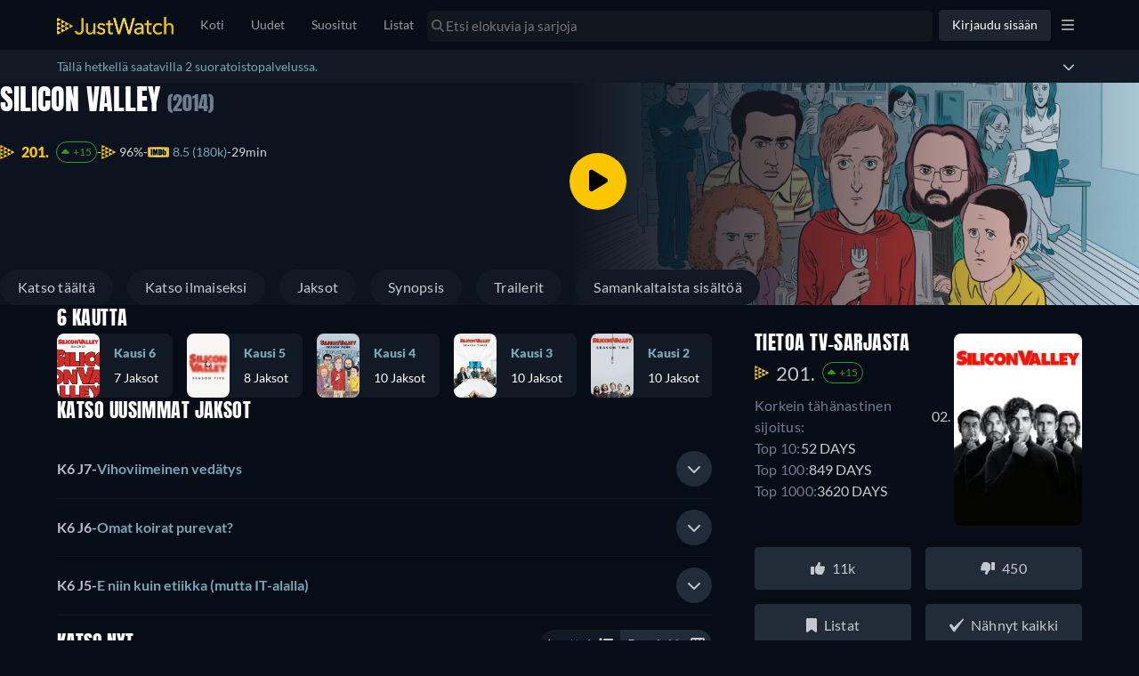

--- FILE ---
content_type: text/javascript
request_url: https://www.justwatch.com/appassets/js/1769770767038_chunk-2d21061a.8cd84740.js
body_size: -45
content:
(window.webpackJsonp=window.webpackJsonp||[]).push([["chunk-2d21061a"],{b83a:function(e,t,c){"use strict";c.r(t),c.d(t,"getClientLinks",(function(){return r})),c.d(t,"getServerLinks",(function(){return s}));var n=c("575c");const s=async({store:e,headers:t})=>{const c=[Object(n.f)(e),Object(n.b)(e),Object(n.c)(e),Object(n.d)(t)];return c.push(Object(n.e)()),c},r=async({store:e,headers:t})=>{const c=[Object(n.f)(e),Object(n.b)(e),Object(n.c)(e),Object(n.e)()];return t&&c.unshift(Object(n.d)(t)),c}}}]);
//# sourceMappingURL=1769770767038_chunk-2d21061a.8cd84740.js.map

--- FILE ---
content_type: text/javascript
request_url: https://www.justwatch.com/appassets/js/1769770767038_chunk-25b337fe.33c63a47.js
body_size: 13335
content:
(window.webpackJsonp=window.webpackJsonp||[]).push([["chunk-25b337fe","chunk-e86c4394"],{"000c":function(e,t,a){"use strict";a.d(t,"a",(function(){return l}));var o=a("17f0");function l({affiliationShortId:e,variant:t,country:a,placement:l,providerShortName:n,deviceType:i}){const r="control"===t?"ct":t.replace("variant_","v"),s=(d=i)&&"unknown"!==d?"mobile"===d?"mob":"web":null;var d;const c=["exp",e,r,a.toLowerCase(),l,s].filter(Boolean).join("-");if(!["prv","amp"].includes(n||""))return c;const u=Object(o.d)(a);return u?`${c}-${u}`:c}},"03fc":function(e,t,a){(t=a("24fb")(!1)).push([e.i,".jw-scoring-listing{display:flex;align-items:center;justify-content:flex-start;gap:10px}.jw-scoring-listing__rating img{width:16px;margin-inline-end:3px;vertical-align:sub}.jw-scoring-listing__rating img.is-imdb{width:24px}.jw-scoring-listing__rating--group{display:flex;align-items:center;gap:4px}.jw-scoring-listing__rating--link{color:#78a6b8;cursor:pointer}.jw-scoring-listing__rating--no-link{color:inherit!important;pointer-events:none}.jw-scoring-listing__rating a{display:inline-flex;align-items:center}.jw-scoring-listing__rating a img{margin-inline-end:6px}.jw-scoring-listing.poster-details{display:grid;grid-template-columns:1fr 1fr;grid-template-rows:auto auto;margin:auto}.jw-scoring-listing.poster-details .jw-scoring-listing__rating:first-child{grid-column:span 2}@media(max-width:380px){.jw-scoring-listing__rating{font-size:13px}.jw-scoring-listing__rating--img{margin-inline-end:1px}}.nowrap{white-space:nowrap}",""]),e.exports=t},"31ea":function(e,t,a){var o=a("a4b6");o.__esModule&&(o=o.default),"string"==typeof o&&(o=[[e.i,o,""]]),o.locals&&(e.exports=o.locals);(0,a("499e").default)("5682d3a2",o,!0,{sourceMap:!1,shadowMode:!1})},"375a":function(e,t,a){"use strict";a.d(t,"a",(function(){return C})),a.d(t,"b",(function(){return P}));var o=a("3546"),l=a("eb87"),n=a("3ff7"),i=a("9c11"),r=a("18e5"),s=a("3654"),d=a("2b0e"),c=a("76f1"),u=a("4cb3"),p=a("4ba1"),f=a("6694"),v=a("ed4f"),b=a("1a09"),m=a("f382"),g=a("f65f"),_=a("80c8"),h=a("1ffe"),x=a("713d"),w=a("17f0");const y=Object.fromEntries(Object.entries({20:["US","CA"],21:["DE","AT","FR","CH","NL","ES","GB","IT"],22:["AU","JP"]}).flatMap(([e,t])=>t.map(t=>[t,e])));function j(e="ti",t){const a=function(e){var t;return null!==(t=y[e])&&void 0!==t?t:null}(t);return["amazon",t.toLowerCase(),"qtv",e,a].filter(Boolean).join("-")}var O=a("76d8"),T=a("68e6");function C({shortName:e,titlesShownCount:t,sourceTitle:a,additionalContexts:u=[],placement:y="TitlePage",seasonNumber:C=null,episodeNumber:S=null,titleCount:I=8,swiperIndex:$,providerFilter:q}){const A=Object(T.c)(),{country:E}=Object(i.f)(),{xServeTrack:V}=Object(i.a)(),{placement:R}=Object(l.c)("qtv"),{getQTVCompositionId:B}=P(),{setATVPlacementExpTags:N}=Object(O.a)(),M=Object(d.computed)(()=>Object(s.toValue)(e)),F=Object(d.computed)(()=>Object(s.toValue)(C)),U=Object(d.computed)(()=>Object(s.toValue)(S)),{promotionOffer:D}=Object(h.b)({title:a,offers:()=>[],hardcodedShortName:e}),z=Object(d.computed)(()=>{const e=Object(s.toValue)(a);return"Season"===e.__typename?e.show:e}),W=Object(d.computed)(()=>{var e;return null!==(e=Object(s.toValue)(u))&&void 0!==e?e:[]}),{qtvTitles:G,loading:L,isQTVEmpty:H,similarityScores:Q}=function({title:e,shortName:t,titleCount:a,providerFilter:o}){const l=Object(d.computed)(()=>{const t=Object(s.toValue)(e);return"Season"===t.__typename?t.show.id:t.id}),r=Object(d.computed)(()=>Object(s.toValue)(t)),u=Object(d.computed)(()=>{var e;return null!==(e=Object(s.toValue)(o))&&void 0!==e?e:{}}),{similarTitles:b,similarityScores:m,loading:g}=Object(n.a)({titleId:l,filters:()=>({imdbScore:{min:7.5},packages:[r.value],...u.value}),offerFilters:()=>({packages:[r.value]}),includeOffers:!0,first:a,minTitles:a}),_=Object(d.computed)(()=>!g.value&&b.value.length<a),{popularTitles:h,loading:x}=function({shortName:e,first:t,enabled:a,providerFilter:o}){const{country:l,language:n}=Object(i.f)(),{result:r,loading:u,onError:b}=Object(p.c)(f.c,()=>({country:l.value,popularTitlesSortBy:c.t.Popular_7Days,first:Object(s.toValue)(t),popularTitlesFilter:{packages:[Object(s.toValue)(e)],imdbScore:{min:8},...Object(s.toValue)(o)},language:n.value,offerFilters:{packages:[Object(s.toValue)(e)],preAffiliate:!0}}),()=>({enabled:Object(s.toValue)(a),errorPolicy:"all"})),m=Object(d.computed)(()=>{var e,t;return null!==(e=null===(t=r.value)||void 0===t||null===(t=t.popularTitles)||void 0===t||null===(t=t.edges)||void 0===t?void 0:t.map(({node:e})=>e))&&void 0!==e?e:[]});return b(a=>{Object(v.captureMessageForSentry)("[usePopularTitles - useQTV] Error fetching popular titles",{error:a,packages:[Object(s.toValue)(e)],first:Object(s.toValue)(t)},"error")}),{popularTitles:m,loading:u}}({shortName:t,first:a,enabled:_,providerFilter:u.value}),w=Object(d.computed)(()=>g.value||x.value),y=Object(d.computed)(()=>{if(w.value)return[];return(_.value?h.value:b.value).filter(e=>{var t,a;return(null!==(t=null===(a=e.offers)||void 0===a?void 0:a.length)&&void 0!==t?t:0)>0}).sort((e,t)=>{var a,o;return(null!==(a=t.content.scoring.imdbScore)&&void 0!==a?a:0)-(null!==(o=e.content.scoring.imdbScore)&&void 0!==o?o:0)})}),j=Object(d.computed)(()=>0===y.value.length),O=Object(d.computed)(()=>_.value?{}:m.value);return{qtvTitles:y,loading:w,isQTVEmpty:j,similarityScores:O}}({title:a,shortName:e,titleCount:I,providerFilter:q}),J=Object(d.computed)(()=>o.d.FREE.includes(M.value)),Y=Object(d.computed)(()=>{var e;const t=J.value?D.value:null===(e=G.value[0])||void 0===e?void 0:e.offers[0];return{qtvTitleUrls:G.value.map(e=>new _.b(e.offers[0])),ctaUrl:new _.b(t)}}),X=Object(d.computed)(()=>Y.value.qtvTitleUrls.map((e,t)=>e.apply(e=>function(e,t){var a;const o=null!==(a=Q.value[t.id])&&void 0!==a?a:null;return e.apply(Z).addContexts(be(t)).addContexts(ve(fe(t.id),o)).setTitleSourceId(t.id).updateContext("ClickoutContextGraphql","clickoutType","qtv")}(e,G.value[t])).apply(e=>function({url:e,qtvTitle:t,shortName:a,country:o,getCompositionId:l}){if("atp"===a&&e.set("uct_ctag",l(t.id)),["amp","prv"].includes(a)){if(!w.f.includes(o)){const t=j("ti",o);e.set("uct_ctag",t)}e.set("r",e.get("r").replace("app.primevideo.com","www.primevideo.com"))}return e}({url:e,qtvTitle:G.value[t],shortName:M.value,country:E.value,getCompositionId:fe})).apply(N))),K=Object(d.computed)(()=>Y.value.ctaUrl.apply(ee).apply(e=>function({url:e,shortName:t,country:a,compositionId:o}){if("atp"===t)return e.set("uct_ctag",o);if(["amp","prv"].includes(t)){if(!w.f.includes(a)){const t=j("ft",a);e.set("uct_ctag",t)}return e.set("r",e.get("r").replace("app.primevideo.com","www.primevideo.com"))}return e}({url:e,shortName:M.value,country:E.value,compositionId:re.value}).apply(N)));function Z(e){return e.addContexts(oe.value).addContexts(W.value).setForTracking("offerLocation",x.d.FREE_TRIAL).set("uct_country",E.value).updateContext("ClickoutContextGraphql","placement",R).updateContext("ClickoutContextGraphql","swiperIndex",Object(s.toValue)($)).setCanary(V.value).setAdIds(A.value)}function ee(e){return e.apply(Z).addContexts(ve(re.value)).updateContext("ClickoutContextGraphql","clickoutType","qtv_cta").addContexts(ie.value)}const te=Object(d.ref)(new Set),ae=Object(d.ref)([]),oe=Object(d.computed)(()=>{const{sortedIds:e,indexOffset:t}=k(G.value,ae.value);return new r.SnowplowImpressionContext(ae.value.length,t,e)}),le=Object(d.computed)(()=>{const e=Object.values(Q.value);return 0===e.length?{min:null,max:null,avg:null}:{min:Math.min(...e),max:Math.max(...e),avg:e.reduce((e,t)=>e+t,0)/e.length}}),ne=Object(d.computed)(()=>ve(re.value)),ie=Object(d.computed)(()=>J.value?new r.SnowplowTitleContextGraphql(z.value.objectId,z.value.objectType,F.value,U.value):be(G.value[0])),re=Object(d.computed)(()=>{const{sortedIds:e}=k(G.value,ae.value);return fe(function(e){let t=function(e){let t=0;for(let a=0;a<e.length;a++)t=(t<<5)-t+e.charCodeAt(a),t|=0;return Math.abs(t).toString(36)}(e.join("-"));t.length<6?t=t.padEnd(6,"0"):t.length>6&&(t=t.slice(0,6));return t}(e))}),se=Object(d.computed)(()=>({additionalContexts:()=>[ne.value],additionalProperties:()=>({value:Math.min(Object(s.toValue)(t),G.value.length)}),preventDuplicateAdditionalContext:!0})),{onIntersection:de}=Object(b.c)({category:"recommender_feature",toContext:be,...se.value}),ce=Object(d.computed)(()=>se.value.additionalContexts().concat(W.value)),{onIntersection:ue}=Object(m.b)({additionalContexts:ce.value,additionalProperties:se.value.additionalProperties,groupId:"qtv"}),{onIntersection:pe}=Object(m.b)({additionalContexts:ce.value,additionalProperties:se.value.additionalProperties,groupId:"qtv_cta"});function fe(e){var t;const a=null!==(t=z.value.id)&&void 0!==t?t:"nsid",l="TitlePage"===y?null:o.a[y],n=function(e){return["amp","prv"].includes(e)?"pv":"atp"===e?"qb":e}(M.value);return B(n,a,e,l)}function ve(e=null,t=null){return g.TrackingHelper.getRecommenderContext("quality_tv",z.value.id,F.value,null,e,le.value.min,le.value.max,le.value.avg,t)}function be(e){const t=G.value.findIndex(t=>t.id===e.id),a=t>-1?t+1:void 0;return new r.SnowplowTitleContextGraphql(e.objectId,e.objectType,void 0,null,void 0,a)}return{qtvTitles:G,loading:L,isQTVEmpty:H,onVisibilityChanged:function(e,t,a){!function(e,t){const a=te.value.has(t);if(e===a)return;e&&!a&&te.value.add(t);!e&&a&&te.value.delete(t);ae.value=Array.from(te.value)}(a,e.id),a&&setTimeout(()=>{de(e,a),ue(X.value[t],a,[be(e)])},200)},onCTAVisibilityChanged:function(e){setTimeout(()=>{pe(K.value,e,[ie.value])},200)},ctaClickoutUrl:K,clickoutUrls:X}}function P(){const{deviceOs:e,deviceType:t}=Object(u.a)(),a=Object(d.computed)(()=>["ios","macos"].includes(e.value)?"os":"android"===e.value?"and":"ot"),o=Object(d.computed)(()=>"mobile"===t.value?"mo":"cm"),l=Object(d.computed)(()=>`${o.value}-${a.value}`);return{getQTVCompositionId:function(e,t,a,o){return[e,t,a,l.value,o].filter(Boolean).join("-")},deviceParam:l}}function k(e,t){const a=t.slice().sort((t,a)=>e.findIndex(e=>e.id===t)-e.findIndex(e=>e.id===a)),o=t.length>0?e.findIndex(e=>e.id===a[0]):0;return{sortedIds:a,indexOffset:o}}},"3ff7":function(e,t,a){"use strict";a.d(t,"a",(function(){return d}));var o=a("2b0e"),l=a("3654"),n=a("9c11"),i=a("4ba1"),r=a("ed4f"),s=a("c18c");function d(e){const{country:t,language:a}=Object(n.f)(),{isPremium:d}=Object(n.r)(),{titleId:c,filters:u={},minTitles:p=1,includeOffers:f=!1,isUpcoming:v=!1,first:b=8,offerFilters:m={}}=e,g=Object(o.computed)(()=>({language:a.value,country:t.value,filters:{excludeIrrelevantTitles:d.value,...Object(l.toValue)(u)},offerFilters:{...Object(l.toValue)(m),preAffiliate:!0}})),_=Object(o.computed)(()=>({...g.value,includeOffers:Object(l.toValue)(f),titleId:Object(l.toValue)(c),first:Object(l.toValue)(b)})),h=Object(o.computed)(()=>({...g.value,filters:{excludeIrrelevantTitles:d.value,...Object(l.toValue)(u)}})),x={errorPolicy:"all"};const{onError:w,result:y,loading:j}=function(e){return e?Object(i.c)(s.b,h,x):Object(i.c)(s.a,_,x)}(Object(l.toValue)(v));w(e=>Object(r.captureMessageForSentry)("[GraphQL Get Similar Titles Data]:",{error:e,where:"Component: useSimilarTitles"},"error"));const O=Object(o.computed)(()=>{var e,t,a;if(Object(l.toValue)(v))return[];const o=null===(e=y.value)||void 0===e?void 0:e.node;return o&&null!==(t=null===(a=o.similarTitlesV2.edges)||void 0===a?void 0:a.map(e=>e.node))&&void 0!==t?t:[]}),T=Object(o.computed)(()=>{var e,t;if(Object(l.toValue)(v))return{};const a=null===(e=y.value)||void 0===e?void 0:e.node;if(!a)return{};const o={};return null===(t=a.similarTitlesV2.edges)||void 0===t||t.forEach(e=>{null!=e.similarityScore&&(o[e.node.id]=e.similarityScore)}),o}),C=Object(o.computed)(()=>{var e,t;return Object(l.toValue)(v)&&null!==(e=null===(t=y.value)||void 0===t||null===(t=t.newTitles.edges)||void 0===t?void 0:t.map(e=>e.node))&&void 0!==e?e:[]}),P=Object(o.computed)(()=>Object(l.toValue)(v)?C.value:O.value),k=Object(o.computed)(()=>{var e;return(null===(e=P.value)||void 0===e?void 0:e.length)<Object(l.toValue)(p)});return{similarTitles:P,similarityScores:T,isEmpty:k,loading:j}}},"4f19":function(e,t,a){"use strict";a("7753")},6694:function(e,t,a){"use strict";a.d(t,"b",(function(){return r})),a.d(t,"a",(function(){return s})),a.d(t,"c",(function(){return d}));var o=a("5184"),l=a("62ad1");const n=o.a`
	fragment PopularTitleGraphql on MovieOrShow {
		__typename
		id
		objectId
		objectType
		content(country: $country, language: $language) {
			title
			fullPath
			originalReleaseYear
			shortDescription
			interactions {
				likelistAdditions
				dislikelistAdditions
			}
			scoring {
				imdbVotes
				imdbScore
				tmdbPopularity
				tmdbScore
				tomatoMeter
				certifiedFresh
				jwRating
			}
			interactions {
				votesNumber
			}
			dailymotionClips: clips(providers: [DAILYMOTION]) {
				sourceUrl
				externalId
				provider
				streamUrl
			}
			posterUrl(profile: $profile, format: $format)
			... on MovieOrShowOrSeasonContent {
				backdrops(profile: $backdropProfile, format: $format) {
					backdropUrl
				}
			}
			isReleased
			credits(role: $creditsRole) {
				name
				personId
			}
			runtime
			genres {
				translation(language: $language)
				shortName
			}
		}
		likelistEntry {
			createdAt
		}
		dislikelistEntry {
			createdAt
		}
		watchlistEntryV2 {
			createdAt
		}
		customlistEntries {
			createdAt
		}
		freeOffersCount: offerCount(country: $country, platform: WEB, filter: { monetizationTypes: [FREE, ADS] })
		watchNowOffer(country: $country, platform: WEB, filter: $watchNowFilter) {
			...WatchNowOffer
		}
		... on Movie {
			seenlistEntry {
				createdAt
			}
		}
		... on Show {
			tvShowTrackingEntry {
				createdAt
			}
			seenState(country: $country) {
				seenEpisodeCount
				progress
			}
		}
	}
	${l.b}
`;var i=a("5027");const r=o.a`
	query GetPopularTitles(
		$backdropProfile: BackdropProfile
		$country: Country!
		$first: Int! = 70
		$format: ImageFormat
		$language: Language!
		$after: String
		$popularTitlesFilter: TitleFilter
		$popularTitlesSortBy: PopularTitlesSorting! = POPULAR
		$profile: PosterProfile
		$sortRandomSeed: Int! = 0
		$watchNowFilter: WatchNowOfferFilter!
		$offset: Int = 0
		$creditsRole: CreditRole! = DIRECTOR
	) {
		popularTitles(
			country: $country
			filter: $popularTitlesFilter
			first: $first
			sortBy: $popularTitlesSortBy
			sortRandomSeed: $sortRandomSeed
			offset: $offset
			after: $after
		) {
			__typename
			edges {
				cursor
				node {
					...PopularTitleGraphql
				}
			}
			pageInfo {
				startCursor
				endCursor
				hasPreviousPage
				hasNextPage
			}
			totalCount
		}
	}
	${n}
`,s=o.a`
	query GetPopularMetaData($fullPath: String!, $site: String) {
		metaData: urlV2(fullPath: $fullPath, site: $site) {
			id
			urlID
			metaTitle
			metaDescription
		}
	}
`,d=o.a`
	query GetQTVPopularTitles(
		$backdropProfile: BackdropProfile
		$country: Country!
		$first: Int! = 8
		$format: ImageFormat
		$language: Language!
		$after: String
		$popularTitlesFilter: TitleFilter
		$popularTitlesSortBy: PopularTitlesSorting! = POPULAR_7_DAYS
		$profile: PosterProfile
		$sortRandomSeed: Int! = 0
		$offset: Int = 0
		$offerFilters: OfferFilter = { packages: ["atp"] }
	) {
		popularTitles(
			country: $country
			filter: $popularTitlesFilter
			first: $first
			sortBy: $popularTitlesSortBy
			sortRandomSeed: $sortRandomSeed
			offset: $offset
			after: $after
		) {
			__typename
			edges {
				node {
					__typename
					id
					objectId
					objectType
					content(country: $country, language: $language) {
						title
						fullPath
						scoring {
							imdbVotes
							imdbScore
							tomatoMeter
							certifiedFresh
							jwRating
						}
						posterUrl(profile: $profile, format: $format)
						... on MovieOrShowOrSeasonContent {
							backdrops(profile: $backdropProfile, format: $format) {
								backdropUrl
							}
						}
					}
					offers(country: $country, platform: WEB, filter: $offerFilters) {
						...TitleOffer
					}
				}
			}
		}
	}
	${i.b}
`},"68e6":function(e,t,a){"use strict";a.d(t,"b",(function(){return v})),a.d(t,"c",(function(){return b})),a.d(t,"a",(function(){return g}));var o=a("2b0e"),l=a("6815"),n=a("4ba1"),i=a("9c11"),r=a("ed4f"),s=a("76f1"),d=a("3654");const c=a("5184").a`
	mutation GetPlacement($input: GetAdInput!) {
		getPlacement(input: $input) {
			ads {
				adContent
				name
				adID
				campaignID
			}
			bidID
		}
	}
`;var u=a("7d2e"),p=a("18e5");const f=Symbol();function v(e){var t,a;const p=Object(l.b)(),{country:v}=Object(i.f)(),{isProUser:b}=Object(i.r)(),{allProvidersByShortName:m}=Object(i.b)(),g=null!==(t=null==u||null===(a=u.ad_server)||void 0===a?void 0:a.countries)&&void 0!==t?t:[],_=Object(o.computed)(()=>Object(d.toValue)(e.placement)),h=Object(o.computed)(()=>Object(d.toValue)(e.providers)),x=(Object(o.computed)(()=>Object(d.toValue)(e.enabled)),Object(o.computed)(()=>g.includes(v.value))),w=Object(o.computed)(()=>b.value||null==_.value?null:{placement:_.value,providers:h.value}),y=Object(o.computed)(()=>({country:v.value,expectedResult:JSON.stringify(w.value),limit:1,placements:["buybox"],platform:s.s.Web,url:p.path,jwEntityID:e.titleSourceId})),{mutate:j,onError:O}=Object(n.b)(c),T=Object(o.ref)(null);O(e=>{Object(r.captureMessageForSentry)("[GetPlacement Mutation]:",{error:e,where:"useAdServer.ts mutation",promotion:{placement:_.value,providers:h.value}},"error")});const C=Object(o.computed)(()=>{var e,t,a,o,l;if(null===(e=T.value)||void 0===e||!e.getPlacement)return{adId:null,bidId:null,campaignId:null};const n=T.value.getPlacement,i=null===(t=n.ads)||void 0===t?void 0:t[0];return{adId:null!==(a=null==i?void 0:i.adID)&&void 0!==a?a:null,bidId:null!==(o=n.bidID)&&void 0!==o?o:null,campaignId:null!==(l=null==i?void 0:i.campaignID)&&void 0!==l?l:null}});Object(o.provide)(f,C);const P=Object(o.computed)(()=>{var e;if(!T.value||!x.value)return null;const t=null===(e=T.value)||void 0===e||null===(e=e.getPlacement.ads)||void 0===e?void 0:e[0].adContent;return t?JSON.parse(t):null}),k=Object(o.computed)(()=>{const e=P.value;if(!e)return!1;const{provider:t,presentation:a}=e;return!(!t||!a)&&(E(a)&&!!m.value[t])}),S=Object(o.computed)(()=>T&&x.value&&P.value&&k.value?P.value:null),I=Object(o.computed)(()=>S.value&&E(S.value.presentation)?S.value.presentation:null),$=Object(o.computed)(()=>{var e,t;return null!==(e=null===(t=S.value)||void 0===t?void 0:t.provider)&&void 0!==e?e:null}),q=Object(o.computed)(()=>x.value?k.value?"enabled":"invalid_response":"disabled"),A=Object(o.computed)(()=>!!S.value&&"enabled"===q.value);function E(e){return["ft","sqtv","qtv"].includes(e||"")}return Object(o.onMounted)(()=>{j({input:y.value}).then(e=>{null!=e&&e.data&&(T.value=e.data)})}),{hasPromotionFromAdServer:A,placementFromAdServer:I,shortNameFromAdServer:$,promotion:S,isValidAdServerPlacement:E,adServerRenderAction:q,adServerIds:C}}function b(){return Object(o.inject)(f,Object(o.ref)(null))}function m(e){return new p.SnowplowFlexContext({data:{ad_server:e}})}function g(e=[],t){return[...e,m(t)]}},"6eb3":function(e,t,a){"use strict";a.r(t);var o=a("2b0e"),l=a("f452"),n=a("f65f"),i=a("aded"),r=a("6815"),s=Object(o.defineComponent)({__name:"TitleScoreList",props:{scores:null,externalIds:{default:()=>({})},excluded:{default:()=>[]},includeLinks:{type:Boolean,default:!0},imdbOnly:{type:Boolean},lazy:{type:Boolean,default:!0},showVotes:{type:Boolean},additionalContexts:{default:()=>[]},jwVotes:{default:null},showJwVotes:{type:Boolean,default:!0},isPosterDetail:{type:Boolean},excludeRottenTomatoes:{type:Boolean}},setup(e){const t=e,a=Object(r.b)(),s=Object(o.computed)(()=>null===t.jwVotes?0:t.jwVotes),d=Object(o.computed)(()=>Object(i.d)(t.scores,t.externalIds,t.excluded,t.includeLinks).map(e=>{if(e.provider===i.b.IMDB){const a=t.scores.imdbVotes||0,o=Object(i.e)(a);o&&t.showVotes&&(e.append=` (${o})`)}if(e.provider===i.b.TMDB&&s.value>30){var a;const e=Math.round(100*(null!==(a=t.scores.jwRating)&&void 0!==a?a:0));return{append:"%",decimals:0,filterDisplay:!1,image:"/appassets/img/jw-icon.png",max:100,min:0,name:"JustWatch Rating",provider:i.b.JUSTWATCH,queryName:"justwatchRating",score:e<=0?"0":e,step:1,value:0,link:""}}return e.provider===i.b.ROTTEN_TOMATOES&&(e.image=Object(i.c)(Number(e.score),!!t.scores.certifiedFresh)),e})),c=Object(o.computed)(()=>{const e=d.value.filter(e=>!!e.score&&u(e));return t.imdbOnly?e.filter(e=>e.provider===i.b.IMDB):t.excludeRottenTomatoes?e.filter(e=>e.provider!==i.b.ROTTEN_TOMATOES):e});function u(e){return"JustWatch Rating"===e.name&&s.value>30||"JustWatch Rating"!==e.name}return{__sfc:!0,props:t,route:a,computedJwVotes:s,scoring:d,filteredScoring:c,showRating:u,formatVotes:function(e){return!e||e<30?"":e>=1e4?`(${Object(l.a)(e,0)})`:`(${Object(l.a)(e,1)})`},onRatingClick:function(e,o){e.preventDefault(),e.stopPropagation(),e.stopImmediatePropagation(),n.TrackingHelper.trackEvent("userinteraction",{action:"rating_click",label:o.name},t.additionalContexts);let l=o.link;if("app.detail.show.season"===a.name&&"IMDB"===o.name){var i;const e=null===(i=t.externalIds)||void 0===i?void 0:i.imdbId;let a=e;if(null!=e&&e.includes(":")){const[t]=e.split(":",2);a=t}l=`https://www.imdb.com/title/${a}?ref_=ref_ext_justwatch`}window.open(l)}}}}),d=(a("74cd"),a("2877")),c=Object(d.a)(s,(function(){var e=this,t=e._self._c,a=e._self._setupProxy;return t("div",{ref:"rootElement"},[t("div",{staticClass:"jw-scoring-listing",class:{"poster-details":e.isPosterDetail}},e._l(a.filteredScoring,(function(o){return t("div",{key:o.queryName,staticClass:"jw-scoring-listing__rating"},[t("div",{staticClass:"jw-scoring-listing__rating--group",class:{"jw-scoring-listing__rating--no-link":!o.link,"jw-scoring-listing__rating--link":o.link},on:{click:function(e){return a.onRatingClick(e,o)}}},[e.lazy?t("img",{staticClass:"lazyload",class:{"is-imdb":"imdb"===o.provider},attrs:{src:"[data-uri]",alt:o.name,"data-src":o.image,tooltip:o.name}}):t("img",{attrs:{alt:o.name,src:o.image,tooltip:o.name}}),"JustWatch Rating"===o.name?t("div",[e._v(" "+e._s(o.score)+e._s(o.append)+" "),e.showJwVotes?t("span",[e._v(" "+e._s(a.formatVotes(a.computedJwVotes)))]):e._e()]):"ROTTEN TOMATOES"===o.name?t("span",[e._v(e._s(o.score)+e._s(o.append))]):t("div",{staticClass:"nowrap"},[e._v(e._s(o.score)+" "+e._s(o.append))])])])})),0)])}),[],!1,null,null,null);t.default=c.exports},"74cd":function(e,t,a){"use strict";a("da9e")},"76d8":function(e,t,a){"use strict";a.d(t,"a",(function(){return s}));var o=a("4cb3"),l=a("84e9"),n=a("000c"),i=a("2b0e");const r={control:"ft",variant_1:"sqtv",variant_2:"qtv",variant_3:"ft",variant_4:"sqtv",variant_5:"qtv"};function s(){const{activeVariantWithControlGroup:e,experimentInfo:t}=Object(l.d)("ATV_PLACEMENTS_EXP"),{deviceType:a}=Object(o.a)(),s=Object(i.computed)(()=>e.value?r[e.value]:null),d=Object(i.computed)(()=>e.value?"atp":null);return{atvPlacementsExpPlacement:s,setATVPlacementExpTags:function(o){if(!e.value||!s.value)return o;const l=t.value.affiliationShortId,i=Object(n.a)({affiliationShortId:l,variant:e.value,country:"US",placement:s.value,deviceType:a.value});return o.set("uct_ctag",i)},atpExpHardcodedShortName:d}}},7753:function(e,t,a){var o=a("ebe71");o.__esModule&&(o=o.default),"string"==typeof o&&(o=[[e.i,o,""]]),o.locals&&(e.exports=o.locals);(0,a("499e").default)("99981798",o,!0,{sourceMap:!1,shadowMode:!1})},"8ea7":function(e,t,a){"use strict";a.r(t);var o=a("2b0e"),l=a("2c28"),n=a("9c11"),i=a("f058"),r=Object(o.defineComponent)({__name:"DisclaimerButton",props:{price:{default:""},disclaimerText:null},setup(e){const t=e,r=Object(o.getCurrentInstance)();let s=null;const{y:d}=Object(l.useWindowScroll)(),{country:c}=Object(n.f)(),u=["MX","DE","US","CA","AU","UK","GB","IE","NZ","ZA"],p=Object(o.computed)(()=>u.includes(c.value)||null!=t.disclaimerText),{t:f,tc:v}=Object(i.b)();return Object(o.onMounted)(()=>{0}),Object(o.watch)(d,()=>{s&&s.dismiss()}),{__sfc:!0,props:t,instance:r,popover:s,y:d,country:c,acceptedCountries:u,showDisclaimer:p,t:f,tc:v,openDisclaimer:async function(){const{popoverController:e}=await a.e("chunk-3af75062").then(a.bind(null,"e2dc"));s=await e.create({cssClass:"disclaimer-popover",component:{render:e=>t.disclaimerText?e("div",{class:"disclaimer-text"},[e("span",t.disclaimerText)]):e("div",{class:"disclaimer-text"},[e("span",v("WEBAPP_APPLE_DISCLAIMER_TEXT")),e("span",f("WEBAPP_APPLE_DISCLAIMER_SUB_TEXT",{price:t.price}))])},componentProps:{parent:null==r?void 0:r.proxy,propsData:{}},event:event,mode:"ios"}),s.present(),s.onDidDismiss().then(()=>{s=null})}}}}),s=(a("4f19"),a("2877")),d=Object(s.a)(r,(function(){var e=this._self._c,t=this._self._setupProxy;return t.showDisclaimer?e("button",{staticClass:"tooltip disclaimer-button",on:{click:function(e){return e.preventDefault(),e.stopPropagation(),t.openDisclaimer.apply(null,arguments)}}},[e("img",{attrs:{src:"/appassets/img/info-icon-dark.svg",height:"16",alt:"info"}})]):this._e()}),[],!1,null,null,null);t.default=d.exports},"9a15":function(e,t,a){"use strict";var o=a("2b0e"),l=a("11ca"),n=Object(o.defineComponent)({__name:"PromotionRowCTA",props:{isHighlighted:{type:Boolean},hasPromotionTag:{type:Boolean},fullWidth:{type:Boolean}},setup:e=>({__sfc:!0,faPlay:l.P})}),i=(a("b60c"),a("2877")),r=Object(i.a)(n,(function(){var e=this,t=e._self._c,a=e._self._setupProxy;return t("div",{staticClass:"button-container",class:{"button-container--full-width":e.fullWidth},on:{click:function(t){return e.$emit("click",t)}}},[t("div",{staticClass:"button-container__promo-wrapper"},[t("button",{staticClass:"offer__cta",class:{"offer__cta--yellow":!e.isHighlighted,"is-highlighted-row":e.isHighlighted}},[t("FontAwesomeIcon",{staticClass:"play-icon",attrs:{icon:a.faPlay,size:"lg"}}),t("span",{staticClass:"offer__cta__text"},[e._t("default",(function(){return[e._v(" "+e._s(e.isHighlighted?e.$tc("WEBAPP_STREAM_FREE"):e.$tc("WEBAPP_STREAM_FOR_FREE"))+" ")]}))],2)],1)]),t("div",{directives:[{name:"show",rawName:"v-show",value:e.hasPromotionTag,expression:"hasPromotionTag"}],staticClass:"offer__detail"},[t("p",[e._v(e._s(e.$tc("WEBAPP_PROMOTED")))])])])}),[],!1,null,"cf8287be",null);t.a=r.exports},a4b6:function(e,t,a){(t=a("24fb")(!1)).push([e.i,".buybox-row[data-v-f83a0aa2]{container-type:inline-size;display:flex;gap:16px;align-items:stretch}.buybox-row[data-v-f83a0aa2]:last-of-type{margin-bottom:16px}.buybox-row__label[data-v-f83a0aa2]{margin:1px 0 0;padding:16px 4px;min-height:90px;font-size:14px;font-weight:400;line-height:100%;letter-spacing:.24px;text-transform:uppercase;flex-shrink:0;display:flex;align-items:center;justify-content:center;writing-mode:vertical-lr;transform:rotate(180deg);color:#797a7b;background:#e6e6e6}.single-qtv__container[data-v-f83a0aa2]{position:relative;display:flex;flex-direction:column;align-items:flex-start;justify-content:center;width:100%;gap:16px;text-decoration:none;color:inherit;padding-top:8px}.single-qtv__container>*[data-v-f83a0aa2]{z-index:2}.single-qtv__container .offer__detail[data-v-f83a0aa2]{font-size:14px;line-height:16px;color:#657182}.single-qtv__container .offer__detail.lg[data-v-f83a0aa2]{z-index:1;position:absolute;bottom:12px;right:12px;color:#d2d3d5}@media(max-width:640px){.single-qtv__container .offer__detail.lg[data-v-f83a0aa2]{display:none}}.single-qtv__container .offer__detail.sm[data-v-f83a0aa2]{display:none;margin-top:-8px}@media(max-width:640px){.single-qtv__container .offer__detail.sm[data-v-f83a0aa2]{display:block;margin-left:auto}}.single-qtv__head[data-v-f83a0aa2]{width:100%;display:flex;gap:16px;align-items:center}.single-qtv__head__title[data-v-f83a0aa2]{flex:1;font-size:16px;font-weight:900;line-height:24px;color:#fff;display:flex;align-items:center;width:100%;text-align:left;margin-right:8px}.single-qtv__head__title[data-v-f83a0aa2] .disclaimer-button{margin-top:-6px;margin-left:4px;vertical-align:middle}@media(max-width:550px){.single-qtv__head__title[data-v-f83a0aa2]{font-size:14px;line-height:20px}}@media(max-width:640px){.single-qtv__head__actions[data-v-f83a0aa2]{display:none}}.single-qtv__content[data-v-f83a0aa2]{display:flex;flex-direction:row;align-items:center;justify-content:flex-start;flex:1;width:100%;height:120px;max-height:120px;background:#192029;border-radius:8px;overflow:hidden}.single-qtv__content__poster[data-v-f83a0aa2]{width:80px;min-width:80px;height:120px;border-radius:4px;overflow:hidden;z-index:2}.single-qtv__content__middle[data-v-f83a0aa2]{display:flex;align-items:center;justify-content:center;z-index:3}@media(max-width:640px){.single-qtv__content__middle[data-v-f83a0aa2]{width:100%;margin:0 16px}}@media(max-width:400px){.single-qtv__content__middle[data-v-f83a0aa2]{margin:0}}.single-qtv__content__tags[data-v-f83a0aa2]{display:flex;flex-direction:column;align-items:center;justify-content:center;gap:8px;padding:10px 40px;background:linear-gradient(90deg,rgba(35,41,50,.9) 0,#232932 20%,#232932 80%,rgba(35,41,50,.9));border-radius:200px;min-width:160px;height:120px;margin-inline-end:-16px;margin-inline-start:-16px;z-index:3}@media(max-width:640px){.single-qtv__content__tags[data-v-f83a0aa2]{flex:1;margin-inline-end:0;margin-inline-start:0;width:-moz-fit-content;width:fit-content;padding:16px 16px 16px 20px}}@media(max-width:450px){.single-qtv__content__tags[data-v-f83a0aa2]{min-width:calc(100vw - 270px);padding:8px}}.single-qtv__content__tags-wrapper[data-v-f83a0aa2]{display:flex;flex-direction:column;align-items:center;justify-content:center;gap:8px}@media(max-width:1150px){.single-qtv__content__tags-wrapper[data-v-f83a0aa2]{position:absolute;width:calc(100vw - 100px)}}@media(max-width:1050px){.single-qtv__content__tags-wrapper[data-v-f83a0aa2]{position:static;width:unset}}@media(max-width:640px){.single-qtv__content__tags-wrapper[data-v-f83a0aa2]{position:absolute;width:calc(100vw - 100px);gap:12px}}.single-qtv__content__tags .tag[data-v-f83a0aa2]{background-color:#303740;color:var(--jw-grey-200);font-size:14px;font-weight:400;padding:4px 8px;border-radius:8px;width:-moz-fit-content;width:fit-content;text-align:center;white-space:nowrap;max-width:100%}@media(max-width:640px){.single-qtv__content__tags .tag[data-v-f83a0aa2]{display:inline-block;max-width:100%;overflow:hidden;text-overflow:ellipsis}}@media(max-width:640px){.single-qtv__content__tags .tag[data-v-f83a0aa2]:nth-child(3){display:none}}.single-qtv__content__title[data-v-f83a0aa2]{position:relative;z-index:1;display:flex;justify-content:flex-start;gap:16px;flex:1;height:120px;padding:0 16px}@media(max-width:640px){.single-qtv__content__title[data-v-f83a0aa2]{display:none}}.single-qtv__content__title__details[data-v-f83a0aa2]{z-index:1;display:flex;flex-direction:column;justify-content:center;gap:8px}.single-qtv__content__title__details__text[data-v-f83a0aa2]{overflow:hidden;color:#fff;text-overflow:ellipsis;font-size:16px;font-style:normal;font-weight:900;line-height:24px;letter-spacing:.24px}.single-qtv__content__title__details__score[data-v-f83a0aa2]{position:relative}@media(min-width:1050px)and (max-width:1100px){.single-qtv__content__title__details__score[data-v-f83a0aa2] .jw-scoring-listing>:nth-child(3){display:none}}.single-qtv__content__title__backdrop[data-v-f83a0aa2]{position:absolute;top:0;left:0;right:0;bottom:0;z-index:0;overflow:hidden}.single-qtv__content__title__backdrop[data-v-f83a0aa2] img{-o-object-position:center top;object-position:center top}.single-qtv__content__title__backdrop .backdrop-gradient[data-v-f83a0aa2]{position:absolute;top:0;left:0;width:100%;height:100%;background:linear-gradient(270deg,rgba(35,41,50,.703),#191f29)}.single-qtv__cta[data-v-f83a0aa2]{display:none;width:100%}@media(max-width:640px){.single-qtv__cta[data-v-f83a0aa2]{display:block}}",""]),e.exports=t},b60c:function(e,t,a){"use strict";a("e192")},b75e:function(e,t,a){(t=a("24fb")(!1)).push([e.i,".button-container[data-v-cf8287be]{display:flex;align-items:flex-end;flex-direction:column;max-width:inherit;min-width:170px;flex-shrink:0}@media(max-width:1100px){.button-container[data-v-cf8287be]{min-width:150px}}.button-container__promo-wrapper[data-v-cf8287be]{display:flex;flex-direction:column;border-radius:8px;min-width:166px}@media(max-width:1100px){.button-container__promo-wrapper[data-v-cf8287be]{min-width:110px}}@media(max-width:1050px){.button-container__promo-wrapper[data-v-cf8287be]{min-width:166px}}.button-container__promo-wrapper__promo[data-v-cf8287be]{color:#f20000;height:40px;border-radius:8px;font-size:16px;font-weight:900;letter-spacing:.24px;display:flex;align-items:center;justify-content:center}.button-container .offer__cta[data-v-cf8287be]{height:40px;width:-moz-fit-content;width:fit-content;min-width:166px;padding:8px 16px;border-radius:8px;border:none;background:#303740;color:var(--jw-grey-200);font-size:16px;font-weight:900;letter-spacing:.24px;cursor:pointer;white-space:nowrap;text-overflow:ellipsis;overflow:hidden}.button-container .offer__cta[data-v-cf8287be]:hover{background:rgba(48,55,64,.7960784314)}@media(max-width:1100px){.button-container .offer__cta[data-v-cf8287be]{min-width:110px}}@media(max-width:1050px){.button-container .offer__cta[data-v-cf8287be]{min-width:166px}}@media(max-width:1024px){.button-container .offer__cta[data-v-cf8287be]{width:-moz-fit-content;width:fit-content;padding:0 16px;flex:0 1 auto;margin-inline-start:0}}.button-container .offer__cta--yellow[data-v-cf8287be]{background:var(--jw-yellow-500);color:var(--jw-shade-black)}.button-container .offer__cta--yellow[data-v-cf8287be]:hover{background:rgba(251,197,0,.6941176471)}.button-container .offer__cta .play-icon[data-v-cf8287be]{margin-inline-end:8px}.button-container .offer__cta__text[data-v-cf8287be]{white-space:nowrap;overflow:hidden;text-overflow:ellipsis}.button-container .offer__detail[data-v-cf8287be]{padding-top:12px}.button-container .offer__detail p[data-v-cf8287be]{margin:0;color:#6f7d90;font-size:14px;line-height:16px;letter-spacing:.21px}.button-container .is-highlighted-row[data-v-cf8287be]{margin-top:0}.button-container--full-width[data-v-cf8287be],.button-container--full-width .button-container__promo-wrapper[data-v-cf8287be],.button-container--full-width .offer__cta[data-v-cf8287be]{width:100%}",""]),e.exports=t},bc88:function(e,t,a){"use strict";a("31ea")},c18c:function(e,t,a){"use strict";a.d(t,"c",(function(){return n})),a.d(t,"a",(function(){return i})),a.d(t,"b",(function(){return r}));var o=a("5184"),l=a("5027");const n=o.a`
	fragment SimilarTitle on MovieOrShowOrSeason {
		id
		objectId
		objectType
		content(country: $country, language: $language) {
			title
			posterUrl
			fullPath
			genres {
				translation(language: $language)
			}
			backdrops {
				backdropUrl
			}
			scoring {
				imdbVotes
				imdbScore
				tomatoMeter
				certifiedFresh
				jwRating
			}
			interactions {
				votesNumber
			}
		}
		... on MovieOrShow {
			watchlistEntryV2 {
				createdAt
			}
			likelistEntry {
				createdAt
			}
			dislikelistEntry {
				createdAt
			}
		}
		... on Movie {
			seenlistEntry {
				createdAt
			}
		}
		... on Show {
			seenState(country: $country) {
				progress
				seenEpisodeCount
			}
		}
		... on Season {
			content(country: $country, language: $language) {
				seasonNumber
			}
			show {
				id
				objectId
				objectType
				__typename
				content(country: $country, language: $language) {
					title
				}
			}
		}
	}
`,i=o.a`
	query GetSimilarTitles(
		$country: Country!
		$titleId: ID!
		$language: Language!
		$filters: TitleFilter
		$includeOffers: Boolean! = false
		$first: Int! = 12
		$offerFilters: OfferFilter! = { packages: ["atp"] }
	) {
		node(id: $titleId) {
			id
			... on MovieOrShow {
				similarTitlesV2(country: $country, filter: $filters, first: $first) {
					edges {
						node {
							...SimilarTitle
							offers(country: $country, platform: WEB, filter: $offerFilters)
								@include(if: $includeOffers) {
								...TitleOffer
							}
						}
						similarityScore
					}
				}
			}
		}
	}
	${n}
	${l.b}
`,r=o.a`
	query GetSimilarUpcomingTitles($country: Country!, $language: Language!, $filters: TitleFilter) {
		newTitles(country: $country, pageType: UPCOMING, filter: $filters) {
			edges {
				node {
					id
					... on MovieOrShow {
						...SimilarTitle
					}
					... on Season {
						objectId
						objectType
						content(country: $country, language: $language) {
							title
							posterUrl
							fullPath
							backdrops {
								backdropUrl
							}
							scoring {
								imdbScore
							}
							seasonNumber
						}
						show {
							id
							objectId
							objectType
							content(country: $country, language: $language) {
								title
							}
						}
					}
				}
			}
		}
	}
	${n}
`},c770:function(e,t,a){"use strict";a.r(t);var o=a("2b0e"),l=a("76f1"),n=a("7b44"),i=a("062a"),r=a("6eb3"),s=a("5216"),d=a("9a15"),c=a("bb09"),u=a("8ea7"),p=a("aded"),f=a("80c8"),v=a("18e5"),b=a("713d"),m=a("f65f"),g=a("eb87"),_=a("17f0"),h=a("375a"),x=a("61be"),w=a("f382"),y=a("3ab8"),j=a("f058"),O=a("9c11"),T=a("7b10"),C=a("c091"),P=a("71ff"),k=a("68e6"),S=a("ede9"),I=Object(o.defineComponent)({__name:"GridSQTV",props:{title:null,catalogueItem:null,additionalContexts:null,providerShortName:{default:null},swiperIndex:null,displayPromotedTag:{type:Boolean,default:!0},hideFreeTrialTag:{type:Boolean},customTargetTitle:null,hideRatings:{type:Boolean},customTags:null,source:{default:"sqtv"}},emits:["onPosterClickOut","imageError","onWatchNowClick"],setup(e){const t=e,{country:I,webLocale:$}=Object(O.f)(),{xServeTrack:q}=Object(O.a)(),{tc:A}=Object(j.b)(),E=Object(o.computed)(()=>"sr_sqtv"===t.source?"sr_sqtv_watch_now":t.source),{clickoutType:V,placement:R}=Object(g.c)(E.value),B=Object(o.inject)("titleContext",Object(o.ref)(void 0)),N=Object(o.inject)("filterOption",Object(o.ref)(void 0)),M=Object(k.c)(),F=Object(o.ref)(!1),U=Object(o.computed)(()=>{var e,a,o;return null!==(e=null!==(a=t.providerShortName)&&void 0!==a?a:null===(o=t.catalogueItem)||void 0===o?void 0:o.shortName)&&void 0!==e?e:""}),D=Object(o.computed)(()=>"dnp"===U.value),z=Object(o.computed)(()=>D.value?Object(x.a)("dnp",$.value):null),{similarTitle:W,loading:G,sqtvBannerAndDisclaimer:L}=Object(y.a)(()=>t.title,U,!0),H=Object(o.computed)(()=>t.customTargetTitle?{node:t.customTargetTitle}:W.value),Q=Object(o.computed)(()=>{var e,t;return null!==(e=null===(t=H.value)||void 0===t||null===(t=t.node)||void 0===t||null===(t=t.content)||void 0===t?void 0:t.scoring)&&void 0!==e?e:{}}),J=Object(o.computed)(()=>{var e,t,a;const o=[];return((null===(e=Q.value)||void 0===e?void 0:e.imdbScore)||0)<7&&o.push(p.b.IMDB),((null===(t=Q.value)||void 0===t?void 0:t.jwRating)||0)<.7&&o.push(p.b.TMDB),((null===(a=Q.value)||void 0===a?void 0:a.tomatoMeter)||0)<70&&o.push(p.b.ROTTEN_TOMATOES),3===o.length?o.slice(0,1):o}),Y=Object(o.computed)(()=>{var e;return(null===(e=t.title)||void 0===e||null===(e=e.content)||void 0===e?void 0:e.posterUrl)||""}),X=Object(o.computed)(()=>{var e;return(null===(e=H.value)||void 0===e||null===(e=e.node)||void 0===e||null===(e=e.content)||void 0===e?void 0:e.posterUrl)||""}),K=Object(o.computed)(()=>{var e;return(null===(e=H.value)||void 0===e||null===(e=e.node)||void 0===e||null===(e=e.content)||void 0===e||null===(e=e.backdrops)||void 0===e||null===(e=e[0])||void 0===e?void 0:e.backdropUrl)||""}),Z=Object(o.computed)(()=>{var e;return(null===(e=H.value)||void 0===e||null===(e=e.node)||void 0===e||null===(e=e.content)||void 0===e||null===(e=e.interactions)||void 0===e?void 0:e.votesNumber)||0}),ee=Object(o.computed)(()=>{var e,a;if(t.customTargetTitle&&null!==(e=t.catalogueItem)&&void 0!==e&&e.offer)return t.catalogueItem.offer(null,I.value,!0);return((null===(a=H.value)||void 0===a||null===(a=a.node)||void 0===a?void 0:a.offers)||[])[0]}),te=Object(o.computed)(()=>{var e,t;return null!==(e=null===(t=H.value)||void 0===t?void 0:t.node.id)&&void 0!==e?e:"nsid"}),{getQTVCompositionId:ae}=Object(h.b)(),oe=Object(o.computed)(()=>{var e,a;const o=t.title.id,l=null!==(e=null===(a=H.value)||void 0===a?void 0:a.node.id)&&void 0!==e?e:"nsid",n="amp"===U.value?"prv":U.value;return ae(n,o,l,"sqtv")}),le=Object(o.computed)(()=>he(H.value)?H.value.similarityScore:null),ne=Object(o.computed)(()=>{const e="Season"===t.title.__typename?t.title.content.seasonNumber:null,a="Season"===t.title.__typename?t.title.show.id:t.title.id;return m.TrackingHelper.getRecommenderContext(t.source,a,e,null,oe.value,null,null,null,le.value)}),ie=Object(o.computed)(()=>H.value?new v.SnowplowTitleContextGraphql(H.value.node.objectId,H.value.node.objectType,null,null,null,0):null),{setPrimeSQTVExpTags:re}=Object(S.a)(),se=Object(o.computed)(()=>{var e,a,o,l,n,i;if(!ee.value)return null;if("sr_sqtv"===t.source)return new f.b(ee.value).addContexts(t.additionalContexts).addContexts(B.value).skipRedirect().set("uct_country",I.value).updateContext("ClickoutContextGraphql","clickoutType",E.value).updateContext("ClickoutContextGraphql","placement","sr_buybox").setAdIds(M.value);const r=new f.b(ee.value).set("uct_country",I.value).set("uct_buybox",b.a.Normal).set("uct_ft","1").addContexts(ie.value).setPageType(null!==(e=null===(a=H.value)||void 0===a?void 0:a.node.objectType)&&void 0!==e?e:t.title.objectType).setTitleSourceId(null!==(o=null===(l=H.value)||void 0===l?void 0:l.node.id)&&void 0!==o?o:null).setForTracking("offerLocation",b.d.FREE_TRIAL).setTitleSourceId(null!==(n=null===(i=H.value)||void 0===i||null===(i=i.node)||void 0===i?void 0:i.id)&&void 0!==n?n:null).updateContext("ClickoutContextGraphql","filterOption",N.value).updateContext("ClickoutContextGraphql","placement",R).updateContext("ClickoutContextGraphql","clickoutType",V).updateContext("ClickoutContextGraphql","swiperIndex",t.swiperIndex).updateContext("TitleContextGraphql","jwRawEntityId",te.value).addContexts(ne.value).setCanary(q.value).setAdIds(M.value);if(["amp","prv"].includes(U.value)&&!_.f.includes(I.value)){var s;const e=Object(_.d)(I.value),t="MOVIE"===(null===(s=H.value)||void 0===s?void 0:s.node.objectType)?"mov":"sho",a=`amazon-${I.value.toLowerCase()}-sqtv-${t}-${e}`;r.set("uct_ctag",a).set("r",r.get("r").replace("app.primevideo.com","www.primevideo.com"))}return r.apply(e=>re(e,"sqtv")),r}),de=Object(o.computed)(()=>{var e;return(null!==(e=t.title.content.tags)&&void 0!==e?e:[]).map(e=>e.translatedName)}),ce=Object(o.computed)(()=>t.title.content.genres.map(e=>e.translation)),ue=Object(o.computed)(()=>{var e,a;if(t.customTags)return t.customTags;const o=null!==(e=null===(a=H.value)||void 0===a||null===(a=a.node)||void 0===a||null===(a=a.content)||void 0===a||null===(a=a.tags)||void 0===a?void 0:a.map(e=>e.translatedName))&&void 0!==e?e:[],n=de.value.filter(e=>o.includes(e));let i=[];if(n.length<2){var r,s;const e=null!==(r=null===(s=H.value)||void 0===s||null===(s=s.node)||void 0===s||null===(s=s.content)||void 0===s||null===(s=s.genres)||void 0===s?void 0:s.map(e=>e.translation))&&void 0!==r?r:[];i=ce.value.filter(t=>e.includes(t))}const d=ee.value.monetizationType===l.n.Free?A("WEBAPP_FREE"):A("WEBAPP_FREE_TRIAL_TAG");return[...n,...i,t.hideFreeTrialTag?null:d].filter(Boolean).slice(0,3)}),pe=Object(o.computed)(()=>({...w.a,callback:e=>ge(e)})),fe=Object(o.computed)(()=>[...t.additionalContexts,ne.value]),ve=Object(o.computed)(()=>ie.value?[...fe.value,ie.value]:fe.value),be=Object(o.computed)(()=>B.value?[...fe.value,B.value]:fe.value),{onIntersection:me}=Object(w.b)({additionalContexts:be,groupId:"sqtv"});function ge(e){e&&(F.value||(F.value=!0),m.TrackingHelper.trackEvent("recommender_feature",{action:"impression",value:1,nonInteraction:!0},ve.value),se.value&&me(se.value,e))}const{openRentalModal:_e}=Object(T.a)();function he(e){return null!=e&&"object"==typeof e&&"__typename"in e&&"SimilarTitlesEdge"===e.__typename}return{__sfc:!0,props:t,country:I,webLocale:$,xServeTrack:q,tc:A,sqtvClickoutType:E,clickoutType:V,placement:R,titleContext:B,filterOption:N,adServerIds:M,mountImpressionPixel:F,providerShortName:U,isDisneyPlusSQTV:D,disneyPlusImpressionPixel:z,_similarTitle:W,loading:G,sqtvBannerAndDisclaimer:L,similarTitle:H,scores:Q,excludedScores:J,sourcePosterUrl:Y,posterUrl:X,backdropUrl:K,votesNumber:Z,offer:ee,jwRawEntityId:te,getQTVCompositionId:ae,compositionId:oe,similarityScore:le,recommenderContext:ne,similarTitleContext:ie,setPrimeSQTVExpTags:re,clickoutUrl:se,titleTags:de,titleGenres:ce,tags:ue,observeVisibilityOptions:pe,baseContexts:fe,recommenderImpressionContexts:ve,offerImpressionContexts:be,onIntersection:me,onVisibilityChanged:ge,imageUrl:function(e,t="poster"){var a;if(e)return null===(a=o.default.filter("Thumbor")({url:e,imageType:t}))||void 0===a?void 0:a.replace("{format}","jpg")},openRentalModal:_e,handleClickout:function(e){if("jwt"===ee.value.package.shortName){var t,o;if(e.preventDefault(),Object(C.c)(ee.value))return void _e({title:null===(t=H.value)||void 0===t?void 0:t.node,offer:ee.value,clickoutUrl:se.value,overrideRedirectUrl:!0});P.ModalHelper.openModal(()=>a.e("chunk-4693b49a").then(a.bind(null,"87f2")),{offer:ee.value,title:null===(o=H.value)||void 0===o?void 0:o.node,additionalContexts:Object(f.c)(se.value)},{cssClass:"trailer-modal"},"",!0,[])}},isSimilarTitlesEdge:he,ImpressionPixel:n.default,PictureComp:i.a,TitleScoreList:r.default,ProviderIcon:s.a,PromotionRowCTA:d.a,ClickoutAnchor:c.a,DisclaimerButton:u.default}}}),$=(a("bc88"),a("2877")),q=Object($.a)(I,(function(){var e,t,a=this,o=a._self._c,l=a._self._setupProxy;return o("div",{staticClass:"buybox-row"},[o("label",{staticClass:"buybox-row__label"},[a._t("default",(function(){return[a._v("Others")]}))],2),!l.loading&&l.similarTitle&&l.clickoutUrl?o(l.ClickoutAnchor,{directives:[{name:"observe-visibility",rawName:"v-observe-visibility",value:l.observeVisibilityOptions,expression:"observeVisibilityOptions"}],staticClass:"single-qtv__container",attrs:{rel:"nofollow noopener",href:l.clickoutUrl},on:{click:l.handleClickout}},[l.mountImpressionPixel&&l.disneyPlusImpressionPixel?o(l.ImpressionPixel,{attrs:{impressionTag:l.disneyPlusImpressionPixel}}):a._e(),o("div",{staticClass:"single-qtv__head"},[o(l.ProviderIcon,{staticClass:"provider-icon",attrs:{providerShortName:l.offer.package.shortName,iconUrl:l.offer.package.icon}}),o("div",{staticClass:"single-qtv__head__title"},[null!==(e=l.sqtvBannerAndDisclaimer)&&void 0!==e&&e.bannerText?o("span",[o("span",{staticClass:"banner-text"},[a._v(a._s(l.sqtvBannerAndDisclaimer.bannerText))]),l.sqtvBannerAndDisclaimer.disclaimerText?o(l.DisclaimerButton,{attrs:{disclaimerText:l.sqtvBannerAndDisclaimer.disclaimerText}}):a._e()],1):o("span",[a._v(a._s(a.$tc("WEBAPP_SINGLE_QTV_BANNER")))])]),o("div",{staticClass:"single-qtv__head__actions"},[o(l.PromotionRowCTA,{attrs:{isHighlighted:!1},on:{click:function(e){return a.$emit("onWatchNowClick")}}},[[a._v(" "+a._s(a.$tc("WEBAPP_WATCHNOW"))+" ")]],2)],1)],1),o("div",{staticClass:"single-qtv__content"},[o("div",{staticClass:"single-qtv__content__poster"},[l.sourcePosterUrl?o(l.PictureComp,{attrs:{imageUrl:l.imageUrl(l.sourcePosterUrl),imageProfile:"poster",fadeIn:!0,lazy:!1,loading:"eager"}}):a._e()],1),o("div",{staticClass:"single-qtv__content__middle"},[o("div",{staticClass:"single-qtv__content__tags"},[o("div",{staticClass:"single-qtv__content__tags-wrapper"},a._l(l.tags,(function(e,t){return o("div",{key:t,staticClass:"tag"},[a._v(" "+a._s(e)+" ")])})),0)])]),o("div",{staticClass:"single-qtv__content__poster",on:{click:function(e){return e.stopPropagation(),(()=>a.$emit("onPosterClickOut")).apply(null,arguments)}}},[l.posterUrl?o(l.PictureComp,{attrs:{imageUrl:l.imageUrl(l.posterUrl),imageProfile:"poster",fadeIn:!0,lazy:!1,loading:"eager"},on:{imageError:e=>a.$emit("imageError",e)}}):o("div",{staticClass:"place-holder__container"},[o("img",{attrs:{src:"/appassets/img/poster-placeholder.png"}})])],1),o("div",{staticClass:"single-qtv__content__title"},[o("div",{staticClass:"single-qtv__content__title__details"},[o("span",{staticClass:"single-qtv__content__title__details__text",on:{click:function(e){return e.stopPropagation(),(()=>a.$emit("onPosterClickOut")).apply(null,arguments)}}},[a._v(" "+a._s(null===(t=l.similarTitle.node)||void 0===t?void 0:t.content.title)+" ")]),a.hideRatings?a._e():o("div",{staticClass:"single-qtv__content__title__details__score"},[o(l.TitleScoreList,{attrs:{scores:l.scores,includeLinks:!0,imdbOnly:!1,lazy:!1,showVotes:!1,jwVotes:l.votesNumber,showJwVotes:!1,excluded:l.excludedScores}})],1)]),o("div",{staticClass:"single-qtv__content__title__backdrop",on:{click:function(e){return e.stopPropagation(),(()=>a.$emit("onPosterClickOut")).apply(null,arguments)}}},[l.backdropUrl?o(l.PictureComp,{attrs:{imageUrl:l.imageUrl(l.backdropUrl,"backdrop"),imageProfile:"backdrop",fadeIn:!0,lazy:!1,loading:"eager"}}):a._e(),o("div",{staticClass:"backdrop-gradient"}),a.displayPromotedTag?o("div",{staticClass:"offer__detail lg"},[a._v(a._s(a.$t("WEBAPP_PROMOTED")))]):a._e()],1)])]),o("div",{staticClass:"single-qtv__cta"},[o(l.PromotionRowCTA,{attrs:{isHighlighted:!1,fullWidth:!0},on:{click:function(e){return a.$emit("onWatchNowClick")}}},[[a._v(" "+a._s(a.$tc("WEBAPP_WATCHNOW"))+" ")]],2)],1),a.displayPromotedTag?o("div",{staticClass:"offer__detail sm"},[a._v(a._s(a.$t("WEBAPP_PROMOTED")))]):a._e()],1):a._e()],1)}),[],!1,null,"f83a0aa2",null);t.default=q.exports},da9e:function(e,t,a){var o=a("03fc");o.__esModule&&(o=o.default),"string"==typeof o&&(o=[[e.i,o,""]]),o.locals&&(e.exports=o.locals);(0,a("499e").default)("151aad7d",o,!0,{sourceMap:!1,shadowMode:!1})},e192:function(e,t,a){var o=a("b75e");o.__esModule&&(o=o.default),"string"==typeof o&&(o=[[e.i,o,""]]),o.locals&&(e.exports=o.locals);(0,a("499e").default)("ebd94bf8",o,!0,{sourceMap:!1,shadowMode:!1})},ebe71:function(e,t,a){(t=a("24fb")(!1)).push([e.i,':root{--balloon-border-radius:2px;--balloon-color:rgba(16,16,16,0.95);--balloon-text-color:#fff;--balloon-font-size:12px;--balloon-move:4px}button[aria-label][data-balloon-pos]{overflow:visible}[aria-label][data-balloon-pos]{position:relative;cursor:pointer}[aria-label][data-balloon-pos]:after{text-indent:0;font-family:-apple-system,BlinkMacSystemFont,Segoe UI,Roboto,Oxygen,Ubuntu,Cantarell,Open Sans,Helvetica Neue,sans-serif;font-weight:400;font-style:normal;text-shadow:none;font-size:var(--balloon-font-size);background:var(--balloon-color);border-radius:2px;color:var(--balloon-text-color);border-radius:var(--balloon-border-radius);content:attr(aria-label);padding:.5em 1em;white-space:nowrap}[aria-label][data-balloon-pos]:after,[aria-label][data-balloon-pos]:before{opacity:0;pointer-events:none;transition:all .18s ease-out .18s;position:absolute;z-index:10}[aria-label][data-balloon-pos]:before{width:0;height:0;border:5px solid transparent;border-top:5px solid var(--balloon-color);content:""}[aria-label][data-balloon-pos]:hover:after,[aria-label][data-balloon-pos]:hover:before,[aria-label][data-balloon-pos]:not([data-balloon-nofocus]):focus:after,[aria-label][data-balloon-pos]:not([data-balloon-nofocus]):focus:before,[aria-label][data-balloon-pos][data-balloon-visible]:after,[aria-label][data-balloon-pos][data-balloon-visible]:before{opacity:1;pointer-events:none}[aria-label][data-balloon-pos].font-awesome:after{font-family:FontAwesome,-apple-system,BlinkMacSystemFont,Segoe UI,Roboto,Oxygen,Ubuntu,Cantarell,Open Sans,Helvetica Neue,sans-serif}[aria-label][data-balloon-pos][data-balloon-break]:after{white-space:pre}[aria-label][data-balloon-pos][data-balloon-break][data-balloon-length]:after{white-space:pre-line;word-break:break-word}[aria-label][data-balloon-pos][data-balloon-blunt]:after,[aria-label][data-balloon-pos][data-balloon-blunt]:before{transition:none}[aria-label][data-balloon-pos][data-balloon-pos=down]:hover:after,[aria-label][data-balloon-pos][data-balloon-pos=down]:hover:before,[aria-label][data-balloon-pos][data-balloon-pos=down][data-balloon-visible]:after,[aria-label][data-balloon-pos][data-balloon-pos=down][data-balloon-visible]:before,[aria-label][data-balloon-pos][data-balloon-pos=up]:hover:after,[aria-label][data-balloon-pos][data-balloon-pos=up]:hover:before,[aria-label][data-balloon-pos][data-balloon-pos=up][data-balloon-visible]:after,[aria-label][data-balloon-pos][data-balloon-pos=up][data-balloon-visible]:before{transform:translate(-50%)}[aria-label][data-balloon-pos][data-balloon-pos*=-left]:after{left:0}[aria-label][data-balloon-pos][data-balloon-pos*=-left]:before{left:5px}[aria-label][data-balloon-pos][data-balloon-pos*=-right]:after{right:0}[aria-label][data-balloon-pos][data-balloon-pos*=-right]:before{right:5px}[aria-label][data-balloon-pos][data-balloon-po*=-left]:hover:after,[aria-label][data-balloon-pos][data-balloon-po*=-left]:hover:before,[aria-label][data-balloon-pos][data-balloon-po*=-left][data-balloon-visible]:after,[aria-label][data-balloon-pos][data-balloon-po*=-left][data-balloon-visible]:before,[aria-label][data-balloon-pos][data-balloon-pos*=-right]:hover:after,[aria-label][data-balloon-pos][data-balloon-pos*=-right]:hover:before,[aria-label][data-balloon-pos][data-balloon-pos*=-right][data-balloon-visible]:after,[aria-label][data-balloon-pos][data-balloon-pos*=-right][data-balloon-visible]:before{transform:translate(0)}[aria-label][data-balloon-pos][data-balloon-pos^=up]:after,[aria-label][data-balloon-pos][data-balloon-pos^=up]:before{bottom:100%;transform-origin:top;transform:translateY(var(--balloon-move))}[aria-label][data-balloon-pos][data-balloon-pos^=up]:after{margin-bottom:10px}[aria-label][data-balloon-pos][data-balloon-pos=up]:after,[aria-label][data-balloon-pos][data-balloon-pos=up]:before{left:50%;transform:translate(-50%,var(--balloon-move))}[aria-label][data-balloon-pos][data-balloon-pos^=down]:after,[aria-label][data-balloon-pos][data-balloon-pos^=down]:before{top:100%;transform:translateY(calc(var(--balloon-move)*-1))}[aria-label][data-balloon-pos][data-balloon-pos^=down]:after{margin-top:10px}[aria-label][data-balloon-pos][data-balloon-pos^=down]:before{width:0;height:0;border:5px solid transparent;border-bottom:5px solid var(--balloon-color)}[aria-label][data-balloon-pos][data-balloon-pos=down]:after,[aria-label][data-balloon-pos][data-balloon-pos=down]:before{left:50%;transform:translate(-50%,calc(var(--balloon-move)*-1))}[aria-label][data-balloon-pos][data-balloon-pos=left]:hover:after,[aria-label][data-balloon-pos][data-balloon-pos=left]:hover:before,[aria-label][data-balloon-pos][data-balloon-pos=left][data-balloon-visible]:after,[aria-label][data-balloon-pos][data-balloon-pos=left][data-balloon-visible]:before,[aria-label][data-balloon-pos][data-balloon-pos=right]:hover:after,[aria-label][data-balloon-pos][data-balloon-pos=right]:hover:before,[aria-label][data-balloon-pos][data-balloon-pos=right][data-balloon-visible]:after,[aria-label][data-balloon-pos][data-balloon-pos=right][data-balloon-visible]:before{transform:translateY(-50%)}[aria-label][data-balloon-pos][data-balloon-pos=left]:after,[aria-label][data-balloon-pos][data-balloon-pos=left]:before{right:100%;top:50%;transform:translate(var(--balloon-move),-50%)}[aria-label][data-balloon-pos][data-balloon-pos=left]:after{margin-right:10px}[aria-label][data-balloon-pos][data-balloon-pos=left]:before{width:0;height:0;border:5px solid transparent;border-left:5px solid var(--balloon-color)}[aria-label][data-balloon-pos][data-balloon-pos=right]:after,[aria-label][data-balloon-pos][data-balloon-pos=right]:before{left:100%;top:50%;transform:translate(calc(var(--balloon-move)*-1),-50%)}[aria-label][data-balloon-pos][data-balloon-pos=right]:after{margin-left:10px}[aria-label][data-balloon-pos][data-balloon-pos=right]:before{width:0;height:0;border:5px solid transparent;border-right:5px solid var(--balloon-color)}[aria-label][data-balloon-pos][data-balloon-length]:after{white-space:normal}[aria-label][data-balloon-pos][data-balloon-length=small]:after{width:80px}[aria-label][data-balloon-pos][data-balloon-length=medium]:after{width:150px}[aria-label][data-balloon-pos][data-balloon-length=large]:after{width:260px}[aria-label][data-balloon-pos][data-balloon-length=xlarge]:after{width:380px}@media screen and (max-width:768px){[aria-label][data-balloon-pos][data-balloon-length=xlarge]:after{width:90vw}}[aria-label][data-balloon-pos][data-balloon-length=fit]:after{width:100%}.disclaimer-button{background-color:transparent;border:none;color:#c6c8cd;cursor:pointer;font-size:15px;padding:0}.disclaimer-popover{--background:#111924}.disclaimer-popover .popover-content{max-width:280px;width:inherit}.disclaimer-popover .popover-arrow{height:11px}.disclaimer-popover .popover-arrow:after{border:1px solid #39424d;z-index:11}.disclaimer-popover .disclaimer-text{width:100%;display:flex;flex-direction:column;align-items:flex-start;justify-content:flex-start;font-size:16px;color:#c6c8cd;gap:20px;border:1px solid #39424d;background:#111924;border-radius:12px;padding:16px}',""]),e.exports=t},ede9:function(e,t,a){"use strict";a.d(t,"a",(function(){return n}));var o=a("84e9"),l=a("000c");function n(){const{activeVariantWithControlGroup:e,experimentInfo:t}=Object(o.d)("EXP_PRIME_SQTV");return{setPrimeSQTVExpTags:function(a,o){if(!e.value)return a;const n=t.value.affiliationShortId,i=Object(l.a)({affiliationShortId:n,variant:e.value,country:"US",placement:o,providerShortName:"amp"});return a.set("uct_ctag",i),a}}}},f452:function(e,t,a){"use strict";a.d(t,"a",(function(){return o}));const o=(e,t)=>{const a=/\.0+$|(\.[0-9]*[1-9])0+$/,o=[{value:1,symbol:""},{value:1e3,symbol:"k"},{value:1e6,symbol:"m"},{value:1e9,symbol:"bn"}].slice().reverse().find(t=>e>=t.value);if(o){return(e/o.value).toFixed(t).replace(a,"$1")+o.symbol}return"0"}}}]);
//# sourceMappingURL=1769770767038_chunk-25b337fe.33c63a47.js.map